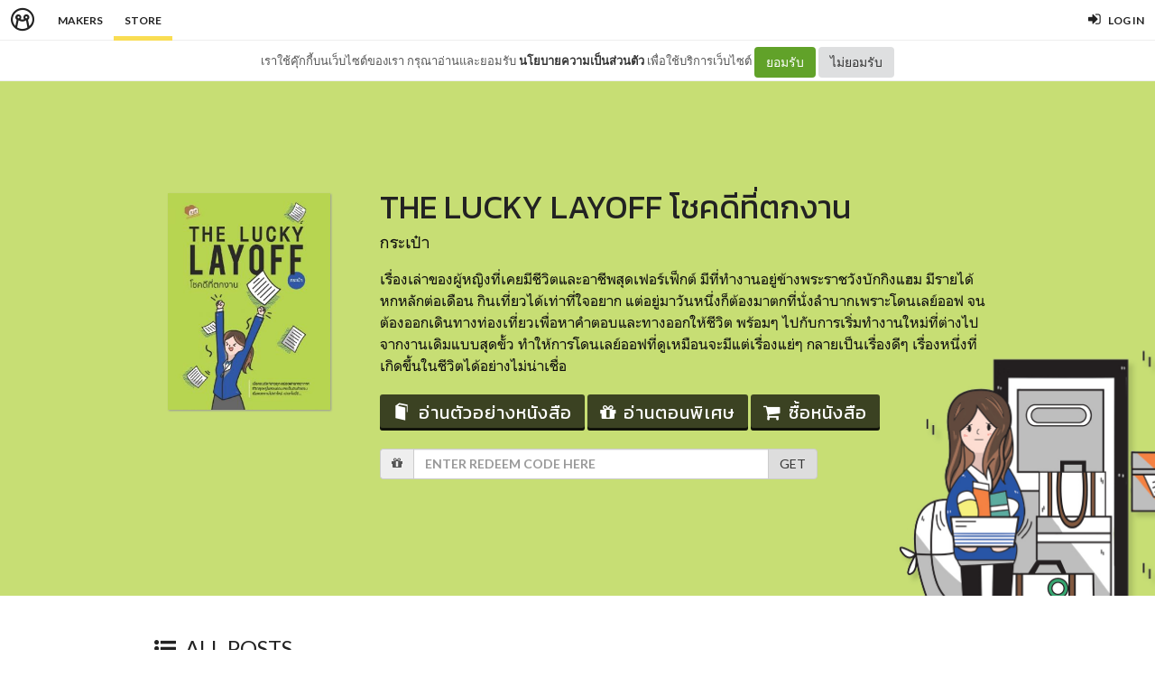

--- FILE ---
content_type: text/html; charset=utf-8
request_url: https://dash.minimore.com/b/lucky-layoff
body_size: 9161
content:
<!-- http://c.min.ms/m/b/0/180/og_e42ecc00e7e84.jpg --><!-- เรื่องเล่าของผู้หญิงที่เคยมีชีวิตและอาชีพสุดเฟอร์เฟ็กต์ มีที่ทำงานอยู่ข้างพระราชวังบักกิงแฮม มีรายได้หกหลักต่อเดือน กินเที่ยวได้เท่าที่ใจอยาก แต่อยู่มาวันหนึ่งก็ต้องมาตกที่นั่งลำบากเพราะโดนเลย์ออฟ จนต้องออกเดินทางท่องเที่ยวเพื่อหาคำตอบและทางออกให้ชีวิต พร้อมๆ ไปกับการเริ่มทำงานใหม่ที่ต่างไปจากงานเดิมแบบสุดขั้ว ทำให้การโดนเลย์ออฟที่ดูเหมือนจะมีแต่เรื่องแย่ๆ กลายเป็นเรื่องดีๆ เรื่องหนึ่งที่เกิดขึ้นในชีวิตได้อย่างไม่น่าเชื่อ --><!DOCTYPE html>
<!--[if IE 8]> <html class="no-js lt-ie9" lang="en"> <![endif]-->
<!--[if gt IE 8]><!--> <html class="no-js" lang="en"> <!--<![endif]-->

<head xmlns:og="http://ogp.me/ns#">
	<meta charset="utf-8" />
	<meta content='width=device-width, height=device-height, initial-scale=1.0, maximum-scale=1.0, user-scalable=0, target-densityDpi=device-dpi' name='viewport' />
	<meta name="apple-mobile-web-app-capable" content="yes" />
	<meta name="apple-mobile-web-app-status-bar-style" content="black-translucent">
	<title>The Lucky Layoff โชคดีที่ตกงาน - Minimore</title>
	<!--<title>Minimore</title>-->
	<link rel="icon" type="image/png" href="//c.min.ms/images/minimorefav.png">
	<link rel="apple-touch-icon-precomposed" sizes="57x57" href="//c.min.ms/images/appicon.png" />


	<link rel="stylesheet" href="//c.min.ms/stylesheets-v2/canvas/bootstrap.css" type="text/css" />
	<link rel="stylesheet" href="//c.min.ms/stylesheets-v2/canvas/font-icons.css" type="text/css" />
	<link rel="stylesheet" href="//c.min.ms/stylesheets-v2/canvas/animate.css" type="text/css" />
	<link rel="stylesheet" href="//c.min.ms/stylesheets-v2/canvas/magnific-popup.css" type="text/css" />
	<link rel="stylesheet" href="//c.min.ms/libs/select2/select2.min.css" type="text/css" />
	
	<link rel="stylesheet" href="/stylesheets-v2/jquery-datepicker-bootstrap.css" type="text/css" />
	<link rel="stylesheet" href="/stylesheets-v2/style_canvas_mnm.css?4" type="text/css" />
	<link rel="stylesheet" href="/stylesheets-v2/custom_topbar-v4.css?4" type="text/css" />
	<link rel="stylesheet" href="/stylesheets-v2/custom_mnm-v4-ne.css?7" type="text/css" />

	<!--
	<link rel="stylesheet" href="/stylesheets-v2/custom_mnm-v4.css?17" type="text/css" />
	-->

	<link href="https://fonts.googleapis.com/css?family=Lato:300,400,400italic,600,700|Raleway:300,400,500,600,700|Crete+Round:400italic" rel="stylesheet" type="text/css" />
	<link href="https://fonts.googleapis.com/css?family=Kanit:400,500,300&subset=thai,latin" rel='stylesheet' type='text/css'>

	<script type="text/javascript"> if (!window.console) console = {log: function() {}}; </script>
	<script type="text/javascript" src="//c.min.ms/libs/jquery-1.9.1.min.js"></script>
	<script type="text/javascript" src="//c.min.ms/libs/jquery-migrate-1.2.1.min.js"></script>
	<script type="text/javascript" src="//c.min.ms/libs/jquery-ui-1.12.1.min.js"></script>
	<script type="text/javascript" src="//c.min.ms/libs/mmapi.js"></script>
	<script type="text/javascript" src="//c.min.ms/libs/mustache.min.js"></script>
	<script type="text/javascript" src="//c.min.ms/libs/bootstrap.min.js"></script>

	<script type="text/javascript" src="//c.min.ms/libs/jquery.autosize.min.js"></script>
	<script type="text/javascript" src="//c.min.ms/libs/jquery.form.min.js"></script>
	<script type="text/javascript" src="//c.min.ms/libs/jquery.webkitresize.edited.js"></script>
	<script type="text/javascript" src="/libs/jquery.draggable.bg.js?4"></script>
	<script type="text/javascript" src="//c.min.ms/libs/jquery.unveil.min.js"></script>
	<script type="text/javascript" src="//c.min.ms/libs/jquery.timeago.min.js"></script>
	<script type="text/javascript" src="//c.min.ms/libs/jquery.stellar.min.js"></script>
	<script type="text/javascript" src="//c.min.ms/libs/jRespond.min.js"></script>
	<script type="text/javascript" src="//c.min.ms/libs/owl.carousel.min.js"></script>
	<script type="text/javascript" src="//c.min.ms/libs/moment.min.js"></script>
	<script type="text/javascript" src="//c.min.ms/libs/chardinjs.js"></script>
	<script type="text/javascript" src="//c.min.ms/libs/select2/select2.min.js?2"></script>

	<!--   	<script type="text/javascript" src="//c.min.ms/javascripts/vendor/custom.modernizr.js"></script> -->
	<!--   	<script type="text/javascript" src="/javascripts/canvas/plugins.js"></script> -->
	<script type="text/javascript" src="/javascripts/script-v4.js?8"></script>
	<script type="text/javascript" src="/javascripts/adframe.js"></script>

	<meta name="author" content="BUNBOOKISH"/>

	<meta property="fb:app_id" content="164221187085346" />
	<meta property="og:type"   content="website" />
	<meta property="og:title" content="The Lucky Layoff โชคดีที่ตกงาน"/>
	<meta property="og:site_name" content="Minimore"/>
	<meta property="og:image" content="http://c.min.ms/m/b/0/180/og_e42ecc00e7e84.jpg"/>
	<meta property="og:description" content="เรื่องเล่าของผู้หญิงที่เคยมีชีวิตและอาชีพสุดเฟอร์เฟ็กต์ มีที่ทำงานอยู่ข้างพระราชวังบักกิงแฮม มีรายได้หกหลักต่อเดือน กินเที่ยวได้เท่าที่ใจอยาก แต่อยู่มาวันหนึ่งก็ต้องมาตกที่นั่งลำบากเพราะโดนเลย์ออฟ จนต้องออกเดินทางท่องเที่ยวเพื่อหาคำตอบและทางออกให้ชีวิต พร้อมๆ ไปกับการเริ่มทำงานใหม่ที่ต่างไปจากงานเดิมแบบสุดขั้ว ทำให้การโดนเลย์ออฟที่ดูเหมือนจะมีแต่เรื่องแย่ๆ กลายเป็นเรื่องดีๆ เรื่องหนึ่งที่เกิดขึ้นในชีวิตได้อย่างไม่น่าเชื่อ"/>
	<meta property="og:url" content="http://minimore.com/b/lucky-layoff"/>
	<meta property="twitter:card" content="summary_large_image"/>
	<meta property="twitter:site" content="@Minimoreweb"/>
	<meta property="twitter:creator" content="@Minimoreweb"/>


<!--//  //-->
<script type="text/javascript">
var adr_url = location.protocol+"//dash.minimore.com/apis/";

function fb_login(){
	//
	var login_return = "";
	var subscribe_book = "";
	$('.waiting-process').show();
	
	if(navigator.userAgent.match('CriOS')){
		window.location = "https://www.facebook.com/dialog/oauth?client_id=164221187085346&redirect_uri=https://minimore.com/fbLogin";
	}
	else{		
		if(typeof(FB) == 'undefined'){
			alert('Cannot login: Failed connect to Facebook');
			return;
		}
			
		FB.login(function(response) {
			if (response.authResponse) {
				console.log('Welcome!  Fetching your information.... ');
				access_token = response.authResponse.accessToken; //get access token
				fbuser_id = response.authResponse.userID; //get FB UID
				FB.api('/me', function(response) {
					user_email = response.email; //get user email
					//console.log(response.username);
					//console.log(response.email);
					//console.log(response.name);
					if(typeof(response.username) == 'undefined'){
						username = "fb"+fbuser_id;
					} 
					else {
						username = response.username;
					}
					fbname =  response.name;
					$.ajax({
						type: "POST",
						url: adr_url+'mobileCheckFBUser',
						data:{
							fbaccesstoken : access_token,
							fbuserid : fbuser_id,
							fbusername : username,
							fbemail : user_email,
							fbname : fbname
						}
					}).done(function(msg){
						var result = JSON.parse(msg);
						if(result['error'] === 0){
							var data = {book_id: subscribe_book, action: 'subscribe'};
							MM.callApi("subscribe", data,function(msg){
								$('.waiting-process').hide();
								if (login_return){
									if(login_return.search("store.minimore")){
										//SAVE LOG IN STORE
										$.ajax({
											type: "POST",
											url: adr_url+'private/setLogLoginStore/',
											data:{
												pass : "savelogminimore"
											}
										}).done(function(msg){
											window.location.href = login_return;
										});
									} 
									else {
										window.location.href = login_return;
									}
								} 
								else {
									window.location.reload();
								}
							});
						}
						else if(result['error'] === 1){
							alert('Cannot login: Error[1]');
						}
						else{
							alert('Cannot login: Error[unknown]');
						}
					});
				});
			} 
			else{
				//user hit cancel button
				alert('Cannot login: cancelled or did not fully authorize');
			}
		}, 
		{
			scope: 'email' //scope: 'publish_stream,email'
		});
	}
}

</script>


<!--Adomik randomizer for ad call key value targeting-->
<script type='text/javascript'>
window.Adomik = window.Adomik || {};
Adomik.randomAdGroup = function() {
var rand = Math.random();
switch (false) {
case !(rand < 0.09): return "ad_ex" + (Math.floor(100 * rand));
case !(rand < 0.10): return "ad_bc";
default: return "ad_opt";
}
};
</script>

<script type="application/javascript" src="//anymind360.com/js/1839/ats.js"></script>

</head>

<body class="no-transition stretched">
	
<script>
  window.fbAsyncInit = function() {
    FB.init({
      appId            : '164221187085346',
      autoLogAppEvents : true,
      xfbml            : true,
      version          : 'v5.0'
    });
  };
</script>
<script async defer src="https://connect.facebook.net/en_US/sdk.js"></script>

<script>
$(document).ready(function(){				
	$('html,body').bind('click',function(e){
		if($('#top-bar .top-links .trigger-btn').hasClass('active')){	
			if ($(e.target).parents('a').hasClass('trigger-btn') || $(e.target).hasClass('trigger-btn')){
				//do nothing
			}
			else if($(e.target).parents('div').hasClass('topbar-user-content')){
				//do nothing
			}
			else{
				$('#top-bar .topbar-user-content').hide();
				$('#top-bar .top-links .trigger-btn').removeClass('active');
			}
		}
	});	
	
	$('#top-bar .top-links .trigger-btn').bind('click',function(e){
		var target = $(this).attr('data-open');
		
		if($(this).hasClass('active')){		
			$('#top-bar .topbar-user-content').hide();
			$(this).removeClass('active');
		}
		else{
			$('#top-bar .topbar-user-content').hide();
			$('#top-bar .top-links .trigger-btn').removeClass('active');
			
			$('#top-bar').find('#'+target).fadeIn(200);
			$(this).addClass('active');
		}
		
		if($(this).attr('data-update') != null){
			var btn = $(this);
			var id = $(this).attr('data-update');
			var data = { 
				call_function: 'updateNotificationRead',
				last_noti_id : id 
			};
			MM.callApi("notification", data, function(result){
				if(!result['error']){
					btn.removeClass('hasalert');
					btn.removeAttr('data-update');
				}
			});
		}
	});
	
	const isAcceptPolicy = getCookie('acceptPolicy')
	if (isAcceptPolicy === 'yes') {
		$('#privacy-bar').hide();
	}
});

function getCookie(key) {
	var keyValue = document.cookie.match('(^|;) ?' + key + '=([^;]*)(;|$)');
	return keyValue ? keyValue[2] : null;
}

function privacyAccept() {
	document.cookie = "acceptPolicy=yes; path=/; SameSite=Strict";
	$('#privacy-bar').hide();
}

</script>	
<style>
#privacy-bar {
  background: #fff;
  z-index: 16000;
  position: relative;
  border-bottom: 1px solid #eee;
  height: 45px;
  line-height: 44px;
  font-size: 13px;
}
#privacy-bar.fixed {
  position: fixed;
  z-index: 16000;
  width: 100%;
  top: 45px;
}
@media(max-width:992px) {
	#privacy-bar {
	  height: 90px;
	}
}
</style>
<div id="top-bar" >
<div class="clearfix">
	<div class="col_half fleft nobottommargin">
		<div class="top-links">
			<ul >		
				<li class="logo "><a href="https://minimore.com"><i class="mm-logo"></i></a></li>
				<div class="topbar-menu-trigger fleft">
					<li ><a href="https://minimore.com/m">Makers</a></li>
					<li class="active"><a href="https://store.minimore.com">Store</a></li>
				</div>
			</ul>
		</div>
	</div>
	
	<div class="col_half fright col_last nobottommargin">
		<div class="top-links">
			<ul>
				<li><a class="imargin" href="https://dash.minimore.com/login"><i class="icon-signin"></i><em>Log in</em></a></li>
			</ul>
		</div>
	</div>
	
	<div class="topbar-user-content" id="topbar-notification-content">
		<ul class="notificationlist">
			<li>
				<a class="clearfix" href="#">
					<div class="col-xs-12 nopadding">
						<div>You don't have any notification yet.</div>
					</div>
				</a>
			</li>
			<li><a class="clearfix center" href="/account/notifications"><b>See All</b></a></li>
		</ul>
	</div>
	
	<div class="topbar-user-content" id="topbar-usermenu-content">
		<ul>
			<li class="info clearfix">
				<a href="/author/">
					<div class="image"><img src="" /></div>
					<div class="title"><span></span></div>
				</a>
			</li>
			<li><a href="https://minimore.com/account/settings#setting-wallet" class="clearfix"><i class="icon-line2-wallet"></i>My Wallet <span class="wallet"><i class="mmcoin small"></i>null</span></a></li>
			<li><a href="/account/library"><i class="icon-book2"></i>Library</a></li>
			<li><a href="/account/settings"><i class="icon-line2-settings"></i>Settings</a></li>
			<li><a href="/logout"><i class="icon-line2-logout"></i>Logout</a></li>
		</ul>
	</div>
					
</div>
</div>

<div id="privacy-bar" >
	<div class="clearfix center">
		เราใช้คุ๊กกี้บนเว็บไซต์ของเรา กรุณาอ่านและยอมรับ <a href="https://minimore.com/help/policy" target="_blank" style="font-weight: bold; color: #333;">นโยบายความเป็นส่วนตัว</a> เพื่อใช้บริการเว็บไซต์
		<button class="btn" onclick="privacyAccept()" style="color: rgb(255, 255, 255); background-color: rgb(97, 162, 41);">ยอมรับ</button>
		<a class="btn" href="https://google.com" style="color: rgb(51, 51, 51); background-color: rgb(222, 223, 224);">ไม่ยอมรับ</a>
	</div>
</div>
<div class="wrapper " id="wrapper">



<style>



	.allbookdetailitem .itemright span.meta{
		color:#0e0d0d;
	}
	.allbookdetailitem .itemright p.desc{
		color:#0e0d0d;
	}



</style>


<script type="text/javascript">

    $(document).ready(function(){
	    //getShareCount($('.sharecounteritem span'),["http:\/\/min.ms\/luck","http:\/\/minimore.com\/mini\/luck"]);

	});

</script>


		<div class="bookheader-section hascustom" style="background-image:url('/member/b/0/180/bg_e0fa79f0.jpg');">


	<div class="section-inner">
		<div class="allbookdetailitem">
			<div class="itemleft col-md-3 col-sm-4 col-xs-12">
				<img src="//c.min.ms/t/h450/member/b/0/180/05c36452_b.jpg" />
			</div>
			<div class="itemright col-md-9 col-sm-8 col-xs-12">
				
				<span class="title">The Lucky Layoff โชคดีที่ตกงาน</span>
				<a href="/author/bunbookish">
					<span class="meta">
						กระเป๋า
						
					</span>
				</a>

				<p class="desc">เรื่องเล่าของผู้หญิงที่เคยมีชีวิตและอาชีพสุดเฟอร์เฟ็กต์ มีที่ทำงานอยู่ข้างพระราชวังบักกิงแฮม มีรายได้หกหลักต่อเดือน กินเที่ยวได้เท่าที่ใจอยาก แต่อยู่มาวันหนึ่งก็ต้องมาตกที่นั่งลำบากเพราะโดนเลย์ออฟ จนต้องออกเดินทางท่องเที่ยวเพื่อหาคำตอบและทางออกให้ชีวิต พร้อมๆ ไปกับการเริ่มทำงานใหม่ที่ต่างไปจากงานเดิมแบบสุดขั้ว ทำให้การโดนเลย์ออฟที่ดูเหมือนจะมีแต่เรื่องแย่ๆ กลายเป็นเรื่องดีๆ เรื่องหนึ่งที่เกิดขึ้นในชีวิตได้อย่างไม่น่าเชื่อ</p>

				<div class="item-action">
					<a href="/b/lucky-layoff/1"><i class="icon-book"></i>อ่านตัวอย่างหนังสือ</a>
					<a href="/b/lucky-layoff/4"><i class="fa fa-gift"></i>อ่านตอนพิเศษ</a>
					<a href="https://store.minimore.com/bunbooks/items/layoff"><i class="fa fa-shopping-cart"></i>ซื้อหนังสือ</a>
				</div>

				<form action="/redeem" role="form" method="post" class="redeemform">
					<div class="input-group divcenter">
						<span class="input-group-addon"><i class="icon-gift"></i></span>
						<input type="text" class="form-control redeembox" placeholder="Enter Redeem Code Here" name="redeemkey" value="">
						<span class="input-group-btn">
							<button class="btn btn-default" type="submit">GET</button>
						</span>
					</div>
				</form>
			</div>
		</div>
	</div>
</div>

<div class="bookcontent-section stretch-section">
	<div class="section-inner">

		<!--<div class="breadcrumbitem">
			<ul>
				<li><a href="/author/bunbookish">BUNBOOKISH</a></li>
				<li><a>The Lucky Layoff โชคดีที่ตกงาน</a></li>
			</ul>
		</div>-->

		<div class="bookcontentitem">
			<div class="title">
				<span><i class="fa fa-list-ul"></i>ALL POSTS</span>
			</div>

			<div class="chapterlistitem">
				<ul class="chapterlist">
					<li>
                        <div class="chapteritem clearfix">
							<!--<div class="col-sm-1 col-xs-2 nopadding"><span class="chorder">1</span></div>-->
                            <div class="col-sm-7 col-xs-9 nopadding">
	                            <span class="chorder">1</span>
                                <a href="/b/lucky-layoff/1" class="chname">
	                                <span> คำนำ</span>
	                            </a>
							</div>
							<!--<div class="col-sm-1 col-xs-2 nopadding tright"><span></span></div>
							<div class="col-sm-1 hidden-xs nopadding tright"><span class="chpage">5 <i class="icon-line-file"></i></span></div>
							-->
							<div class="col-sm-1 hidden-xs nopadding">
								<span class="chview"><i class="icon-line-eye"></i><script> document.write(numFormat(2112,1)); </script></span>
							</div>
							<div class="col-sm-2 hidden-xs nopadding">
								<span class="chdate"><i class="icon-calendar3"></i>
									<time datetime="2015-10-22 14:39:52" data-type="short" data-rel="true"></time>
									
								</span>
							</div>
							<div class="col-sm-2 col-xs-3 nopadding tright">
								<a class="chapteraction-btn" data-action="read" data-id="705" data-name="คำนำ" data-price="">SAMPLE</a>
								<a href="/b/lucky-layoff/1" class="chapterread-btn">
									
									Read
								</a>
							</div>
						</div>
					</li>
					<li>
                        <div class="chapteritem clearfix">
							<!--<div class="col-sm-1 col-xs-2 nopadding"><span class="chorder">2</span></div>-->
                            <div class="col-sm-7 col-xs-9 nopadding">
	                            <span class="chorder">2</span>
                                <a href="/b/lucky-layoff/2" class="chname">
	                                <span> อาชีพแบบนี้มีอยู่จริงในโลก</span>
	                            </a>
							</div>
							<!--<div class="col-sm-1 col-xs-2 nopadding tright"><span></span></div>
							<div class="col-sm-1 hidden-xs nopadding tright"><span class="chpage">5 <i class="icon-line-file"></i></span></div>
							-->
							<div class="col-sm-1 hidden-xs nopadding">
								<span class="chview"><i class="icon-line-eye"></i><script> document.write(numFormat(3837,1)); </script></span>
							</div>
							<div class="col-sm-2 hidden-xs nopadding">
								<span class="chdate"><i class="icon-calendar3"></i>
									<time datetime="2015-10-21 17:13:32" data-type="short" data-rel="true"></time>
									
								</span>
							</div>
							<div class="col-sm-2 col-xs-3 nopadding tright">
								<a class="chapteraction-btn" data-action="read" data-id="706" data-name="อาชีพแบบนี้มีอยู่จริงในโลก" data-price="">SAMPLE</a>
								<a href="/b/lucky-layoff/2" class="chapterread-btn">
									
									Read
								</a>
							</div>
						</div>
					</li>
					<li>
                        <div class="chapteritem clearfix">
							<!--<div class="col-sm-1 col-xs-2 nopadding"><span class="chorder">3</span></div>-->
                            <div class="col-sm-7 col-xs-9 nopadding">
	                            <span class="chorder">3</span>
                                <a href="/b/lucky-layoff/3" class="chname">
	                                <span> ความพยายามอยู่ที่ไหน ความสำเร็จ (ต้อง) อยู่ที่นั่น</span>
	                            </a>
							</div>
							<!--<div class="col-sm-1 col-xs-2 nopadding tright"><span></span></div>
							<div class="col-sm-1 hidden-xs nopadding tright"><span class="chpage">10 <i class="icon-line-file"></i></span></div>
							-->
							<div class="col-sm-1 hidden-xs nopadding">
								<span class="chview"><i class="icon-line-eye"></i><script> document.write(numFormat(3333,1)); </script></span>
							</div>
							<div class="col-sm-2 hidden-xs nopadding">
								<span class="chdate"><i class="icon-calendar3"></i>
									<time datetime="2015-10-21 17:13:36" data-type="short" data-rel="true"></time>
									
								</span>
							</div>
							<div class="col-sm-2 col-xs-3 nopadding tright">
								<a class="chapteraction-btn" data-action="read" data-id="707" data-name="ความพยายามอยู่ที่ไหน ความสำเร็จ (ต้อง) อยู่ที่นั่น" data-price="">SAMPLE</a>
								<a href="/b/lucky-layoff/3" class="chapterread-btn">
									
									Read
								</a>
							</div>
						</div>
					</li>
					<li>
                        <div class="chapteritem clearfix">
							<!--<div class="col-sm-1 col-xs-2 nopadding"><span class="chorder">4</span></div>-->
                            <div class="col-sm-7 col-xs-9 nopadding">
	                            <span class="chorder">4</span>
                                <a href="/b/lucky-layoff/4" class="chname">
	                                <span> LIFE AFTER THAT</span>
	                            </a>
							</div>
							<!--<div class="col-sm-1 col-xs-2 nopadding tright"><span><em>extra</em></span></div>
							<div class="col-sm-1 hidden-xs nopadding tright"><span class="chpage">11 <i class="icon-line-file"></i></span></div>
							-->
							<div class="col-sm-1 hidden-xs nopadding">
								<span class="chview"><i class="icon-line-eye"></i><script> document.write(numFormat(181,1)); </script></span>
							</div>
							<div class="col-sm-2 hidden-xs nopadding">
								<span class="chdate"><i class="icon-calendar3"></i>
									<time datetime="2015-11-10 09:34:08" data-type="short" data-rel="true"></time>
									
								</span>
							</div>
							<div class="col-sm-2 col-xs-3 nopadding tright">
								<a class="chapteraction-btn" data-action="read" data-id="740" data-name="LIFE AFTER THAT" data-price="">EXTRA</a>
								<a href="/b/lucky-layoff/4" class="chapterread-btn">
									Redeem
									
								</a>
							</div>
						</div>
					</li>
				</ul>
			</div>
		</div>

		<div class="section-action moremargin clearfix">
			<div class="itemleft">
				<div class="sharecounteritem">
					<span><script> document.write(numFormat(9463,1)); </script></span>
					<em>Views</em>
				</div>
				<div class="shareactionitem">
					<a onclick="minFacebookShare()" class="share-btn facebook">
						<span class="fa-stack fa-lg">
							<i class="fa fa-circle fa-stack-2x"></i>
							<i class="fa fa-facebook fa-stack-1x fa-inverse"></i>
						</span>
						<!-- <em>Share to Facebook</em> -->
					</a>
					<a onclick="minTwitterShare('The Lucky Layoff โชคดีที่ตกงาน - BUNBOOKISH')" class="share-btn twitter">
						<span class="fa-stack fa-lg">
							<i class="fa fa-circle fa-stack-2x"></i>
							<i class="fa fa-twitter fa-stack-1x fa-inverse"></i>
						</span>
						<!-- <em>Share to Twitter</em> -->
					</a>
				</div>
			</div>

			<div class="itemright">
				<a class="subscribe-btn " data-bookid="180"><em>subscribe</em></a>
				<!-- <a class="subscribe-btn  has-tip tip-left" data-bookid="180" title="never miss an update from this book" aria-haspopup="true" data-tooltip><i class="fa fa-plus"></i><em>subscribe</em></a> -->

			</div>
		</div>

		

	</div>
</div>

<script type="text/javascript">

	$(document).ready(function(){

		checkRequiredOption($('input[name=opt-walletpackage]'),$('#package-confbtn'));
		checkRequiredOption($('input[name=opt-walletpayment]'),$('#payment-confbtn'));

		$('.chapteraction-btn').bind('click',function(){
			resetOptionList();

			var wallet_amount = null;

			if(wallet_amount == null || $(this).attr('data-action')=='login'){
				window.location.href = '/login?return='+window.location.href;
			}
			else{
				if($(this).attr('data-action')=='buy'){
					//TODO: check wallet remaining
					//var wallet_amount = null;
					var chapter_price = $(this).attr('data-price');
					if(wallet_amount > 0 && wallet_amount > chapter_price) {
						walletBuyChapter($(this).attr('data-name'),$(this).attr('data-price'),$(this).attr('data-id'));
					}else{
						openModal('#modalWalletPromptTopup');
					}
				}else if($(this).attr('data-action')=='topup'){
					openModal('#modalWalletPromptTopup');
				}else if($(this).attr('data-action')=='read'){
					window.location.href = $(this).siblings('.chapterread-btn').attr('href');
				}
			}
		});

		$('.closemodal-btn').bind('click',function(){
			var shownModal = $('.modal.in');
			if(shownModal.length != 0){
				shownModal.modal('hide');
			}
			if($(this).attr('data-redirect')!=null){
				window.location.href = $(this).attr('data-redirect');
			}
			else if($(this).attr('data-reload')=='true'){
				window.location.reload();
			}
			else{

			}
		});

		$('.topup-btn').bind('click',function(){
			resetOptionList();
			openModal('#modalWalletPackage');
		});

		$('.loadmodal-btn').bind('click',function(){
			var target = $(this).attr('data-load');
			openModal(target);
		});

		$('.wallet-buy-btn').bind('click',function(){
			walletLoading();
			var data = {
				chapter_id: $(this).attr('data-chapter-id')
			};
			console.log(data);
			MM.callApi('prepBuyChapterData', data, function(d){
				//var result = JSON.parse(JSON.stringify(data));
				if(d.error == false){
					 console.log(d.detail);
					 walletAlert('ซื้อเหรียญเรียบร้อย',true);
					 setTimeout(location.reload(), 1000);
				}else{
					console.log(d.detail);
					walletAlert('เหมือนจะมีปัญหา สั่งซื้อไม่ได้ :’> ติดต่อมินิมอร์ได้ที่ support@minimore.com หรือโทร. 0-2641-9955 ต่อ 516');
				}
			});
		});

		$('.wallet-topup-btn').bind('click',function(){
			walletLoading();
			var amount = $('#package-optionform').find('input[name=opt-walletpackage]:checked').val();
			var method = $('#payment-optionform').find('input[name=opt-walletpayment]:checked').val();
			//console.log(amount);
			//console.log(method);
			var data = {
				amount:amount,
				payment_method:method,
				redirect_url:window.location.href
			};
			MM.callApi('prepTopupWalletData', data, function(d){
				//var result = JSON.parse(JSON.stringify(data));
				if(d.error == false){
					 window.location.href = d.payment_url;
				}else{
					console.log(d.detail);
					walletAlert('เหมือนจะมีปัญหา สั่งซื้อไม่ได้ :’> ติดต่อมินิมอร์ได้ที่ support@minimore.com หรือโทร. 0-2641-9955 ต่อ 516');
				}
			});
		});

	});

	function openModal(id,title){
		//console.log('called openModal '+ id);
		var shownModal = $('.modal.in');
		if(shownModal.length == 0){
			if(title !=null){
				$(id).find('.modal-title').html(title);
			}
			$(id).modal({
				keyboard:false,
				backdrop:'static',
			}).modal('handleUpdate').modal('show');
		}
		else{
			shownModal.one('hidden.bs.modal', function(){
				//console.log(shownModal.attr('id') + ' is hidden');
				if(title !=null){
					$(id).find('.modal-title').html(title);
				}
				$(id).modal({
					keyboard:false,
					backdrop:'static',
				}).modal('handleUpdate').modal('show');
			});
			shownModal.modal('hide');
		}
	}

	function walletBuyChapter(name,price,cid){
		$('#modalWalletPromptBuy').find('.wallet-buy-btn').attr('data-chapter-id',cid);
		openModal('#modalWalletPromptBuy',name+'<br/>ยืนยันการซื้อ <i class="mmcoin"></i>'+price+' ?');
	}

	function walletLoading(){
		openModal('#modalWalletLoading');
	}

	function walletAlert(msg,success,redirect){
		if(success!=null && success==true){
			msg = '<i class="fa fa-check-circle bigicon" style="color:#0ebd17"></i><br/>'+msg;
		}

		if(redirect!=null){
			$('#modalWalletAlert').find('.closemodal-btn').attr('data-redirect',redirect);
		}
		else{
			$('#modalWalletAlert').find('.closemodal-btn').removeAttr('data-redirect');
		}

		openModal('#modalWalletAlert',msg);
	}

	function checkRequiredOption(option, button){
		function checkOption(){
			if(option.is(':checked')){
				button.removeClass('disabled-btn');
				button.removeAttr('disabled');
			}
			else{
				button.addClass('disabled-btn');
				button.attr('disabled','disabled');
			}
		}

		//init
		checkOption();

		option.bind('change',function(){
			checkOption();
		});
	}

	function resetOptionList(){
		$('.modaloptionlist').find('input[type=radio]').removeAttr('checked');
		checkRequiredOption($('input[name=opt-walletpackage]'),$('#package-confbtn'));
		checkRequiredOption($('input[name=opt-walletpayment]'),$('#payment-confbtn'));
	}

</script>


<div class="modal modal-wallet custom-modal" id="modalWalletPromptBuy" tabindex="-1" role="dialog" aria-hidden="true">
    <div class="modal-dialog modal-sm">
        <div class="modal-content">
	        <div class="modal-body">
	            <h4 class="modal-title">ยืนยันการซื้อ ?</h4>
	            <span class="subtitle important">เหรียญที่มีตอนนี้: null</span>
	        </div>
            <div class="modal-footer">
	            <button type="button" class="btn btn-confirm wallet-buy-btn" data-chapter-id="">Buy</button>
                <button type="button" class="btn btn-cancel closemodal-btn">Cancel</button>
            </div>
        </div>
    </div>
</div>

<div class="modal modal-wallet custom-modal" id="modalWalletPromptTopup" tabindex="-1" role="dialog" aria-hidden="true">
    <div class="modal-dialog modal-sm">
        <div class="modal-content">
	        <div class="modal-body">
	            <h4 class="modal-title">มีเหรียญไม่พอซื้อแล้ว เติมเหรียญกันหน่อย</h4>
	            <span class="subtitle important">เหรียญที่มีตอนนี้ : null</span>
	        </div>
            <div class="modal-footer">
	            <button type="button" class="btn btn-confirm loadmodal-btn" data-load="#modalWalletPackage">OK</button>
                <button type="button" class="btn btn-cancel closemodal-btn">Cancel</button>
            </div>
        </div>
    </div>
</div>


<div class="modal modal-wallet custom-modal" id="modalWalletLoading" tabindex="-1" role="dialog" aria-hidden="true">
    <div class="modal-dialog modal-sm">
        <div class="modal-content">
	        <div class="modal-body">
	            <h4 class="modal-title"><i class="fa fa-refresh fa-spin bigicon"></i><br/>Please Wait ...</h4>
	        </div>
        </div>
    </div>
</div>

<div class="modal modal-wallet custom-modal" id="modalWalletAlert" tabindex="-1" role="dialog" aria-hidden="true">
    <div class="modal-dialog modal-sm">
        <div class="modal-content">
	        <div class="modal-body">
	            <h4 class="modal-title">ซื้อเหรียญเรียบร้อย</h4>
	        </div>
	        <div class="modal-footer">
                <button type="button" class="btn btn-confirm closemodal-btn" data-reload="false">OK</button>
            </div>
        </div>
    </div>
</div>

<div class="modal modal-wallet custom-modal" id="modalWalletPackage" tabindex="-1" role="dialog" aria-hidden="true">
    <div class="modal-dialog modal-sm">
        <div class="modal-content">
	         <div class="modal-header">
	            <h4 class="modal-title">เลือกแพ็คเกจเติมเหรียญ</h4>
	        </div>
	        <div class="modal-body np">
		        <ul class="modaloptionlist" id="package-optionform">
		        </ul>
	        </div>
            <div class="modal-footer">
	            <button type="button" class="btn btn-confirm loadmodal-btn" data-load="#modalWalletPayment" id="package-confbtn">OK</button>
                <button type="button" class="btn btn-cancel closemodal-btn">Cancel</button>
            </div>
        </div>
    </div>
</div>

<div class="modal modal-wallet custom-modal" id="modalWalletPayment" tabindex="-1" role="dialog" aria-hidden="true">
    <div class="modal-dialog modal-sm">
        <div class="modal-content">
	         <div class="modal-header">
	            <h4 class="modal-title">เลือกวิธีการชำระเงิน</h4>
	        </div>
	        <div class="modal-body np">
		        <ul class="modaloptionlist" id="payment-optionform">
			        <li class="clearfix">
			        	<input type="radio" name="opt-walletpayment" value="1" id="opt-walletpayment-1">
						<label for="opt-walletpayment-1">
							<span class="info">Credit Card</span>
							<span class="metaimg fright">
								<!--<img class="paymentlogo" src="/images/wallet/logo_visa_300.jpg" />
								<img class="paymentlogo" src="/images/wallet/logo_master_300.jpg" />-->
							</span>
						</label>
					</li>
			        <li class="clearfix">
			        	<input type="radio" name="opt-walletpayment" value="2" id="opt-walletpayment-2">
						<label for="opt-walletpayment-2">
							<span class="info">Cash @Counter</span>
							<span class="metaimg fright">
								<!--<img class="paymentlogo" src="/images/wallet/logo_family.jpg" />
								<img class="paymentlogo" src="/images/wallet/logo_bigc.jpg" />
								<img class="paymentlogo" src="/images/wallet/logo_tesco.jpg" />-->
							</span>
						</label>
					</li>
					<li class="clearfix">
			        	<input type="radio" name="opt-walletpayment" value="3" id="opt-walletpayment-3">
						<label for="opt-walletpayment-3">
							<span class="info">Line Pay</span>
						</label>
					</li>
		        </ul>
		        <span class="subtitle important note">ระบบจะนำคุณไปสู่หน้าจ่ายเงินของผู้ให้บริการ</span>
	        </div>
            <div class="modal-footer">
	            <button type="button" class="btn btn-confirm wallet-topup-btn" id="payment-confbtn">Buy</button>
                <button type="button" class="btn btn-cancel loadmodal-btn" data-load="#modalWalletPackage">Cancel</button>
            </div>
        </div>
    </div>
</div>


<footer id="footer" class="dark">

	<div id="copyrights">

		<div class="container clearfix">

			<div class="col_half nobottommargin">
				<div class="copyright-links">
					<a href="/makers"><b>Makers</b></a> / 
					<a href="/originals">Originals</a> / 
					<a href="https://store.minimore.com"><b>Store</b></a> /
					<a href="/digital">Sample</a> / 
					<a href="/help/redeem">Redeem</a> /
					<a href="/help">About</a> / 
					<a href="/help/contact">Contact</a> / 
					<a href="/jobs">Jobs</a> / 
				</div>
				<span class="cr">
					Copyrights &copy; 2015 All Rights Reserved by Minimore<br/>
					ภาพและเนื้อหาในเว็บไซต์นี้เป็นงานมีลิขสิทธิ์ ห้ามทำซ้ำหรือดัดแปลง
				</span>
			</div>

			<div class="col_half col_last tright nobottommargin">
				
				<div class="fright clearfix">
					<a href="https://www.facebook.com/minimoreweb" class="social-icon si-small si-borderless si-facebook">
						<i class="icon-facebook"></i>
						<i class="icon-facebook"></i>
					</a>

					<a href="https://www.twitter.com/minimoreweb" class="social-icon si-small si-borderless si-twitter">
						<i class="icon-twitter"></i>
						<i class="icon-twitter"></i>
					</a>

					<a href="https://www.instagram.com/minimoreweb" class="social-icon si-small si-borderless si-instagram">
						<i class="icon-instagram"></i>
						<i class="icon-instagram"></i>
					</a>
				</div>

				<div class="clear"></div>

				<i class="icon-envelope-alt"></i> support@minimore.com 
				<span class="middot">&middot;</span> 
				<i class="icon-phone3"></i> 02-641-9955<br> 
				<a href="/help/policy">นโยบายความเป็นส่วนตัว</a> <span class="middot">&middot;</span> 
				<a href="/help/refund">นโยบายการยกเลิกและคืนเงิน</a> 
				<br><br><br><br><br><br> 
			</div>

		</div>

	</div><!-- #copyrights end -->

</footer>

</div>
<!-- end wrapper-->

	<script type="text/javascript" src="/javascripts/canvas/functions.js?5"></script>
	
	<!-- Google Analysis -->
	<script>
	(function(i,s,o,g,r,a,m){i['GoogleAnalyticsObject']=r;i[r]=i[r]||function(){
	(i[r].q=i[r].q||[]).push(arguments)},i[r].l=1*new Date();a=s.createElement(o),
	m=s.getElementsByTagName(o)[0];a.async=1;a.src=g;m.parentNode.insertBefore(a,m)
	})(window,document,'script',' https://www.google-analytics.com/analytics.js','ga');
	ga('create', 'UA-44891769-1', 'minimore.com');
	ga('send', 'pageview');
	</script>

</body>
</html>
